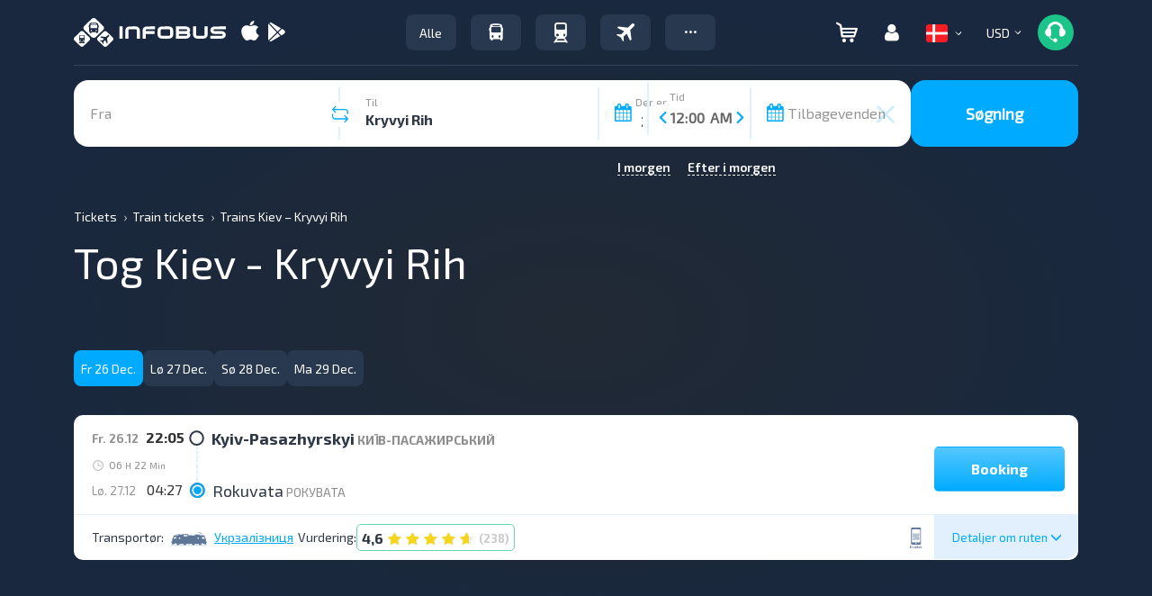

--- FILE ---
content_type: image/svg+xml
request_url: https://infobus.eu/img/infobus_7/point_finish.svg
body_size: 846
content:
<?xml version="1.0" encoding="UTF-8" standalone="no"?>
<svg
   xmlns:dc="http://purl.org/dc/elements/1.1/"
   xmlns:cc="http://creativecommons.org/ns#"
   xmlns:rdf="http://www.w3.org/1999/02/22-rdf-syntax-ns#"
   xmlns:svg="http://www.w3.org/2000/svg"
   xmlns="http://www.w3.org/2000/svg"
   xmlns:sodipodi="http://sodipodi.sourceforge.net/DTD/sodipodi-0.dtd"
   xmlns:inkscape="http://www.inkscape.org/namespaces/inkscape"
   width="17"
   height="17.200001"
   viewBox="0 0 17 17.200001"
   version="1.1"
   id="svg38"
   sodipodi:docname="point_finish.svg"
   style="fill:none"
   inkscape:version="0.92.4 (5da689c313, 2019-01-14)">
  <metadata
     id="metadata44">
    <rdf:RDF>
      <cc:Work
         rdf:about="">
        <dc:format>image/svg+xml</dc:format>
        <dc:type
           rdf:resource="http://purl.org/dc/dcmitype/StillImage" />
        <dc:title></dc:title>
      </cc:Work>
    </rdf:RDF>
  </metadata>
  <defs
     id="defs42" />
  <sodipodi:namedview
     pagecolor="#ffffff"
     bordercolor="#666666"
     borderopacity="1"
     objecttolerance="10"
     gridtolerance="10"
     guidetolerance="10"
     inkscape:pageopacity="0"
     inkscape:pageshadow="2"
     inkscape:window-width="1920"
     inkscape:window-height="1017"
     id="namedview40"
     showgrid="false"
     fit-margin-top="0"
     fit-margin-left="0"
     fit-margin-right="0"
     fit-margin-bottom="0"
     inkscape:zoom="11.012987"
     inkscape:cx="8.50786"
     inkscape:cy="13.075472"
     inkscape:window-x="-8"
     inkscape:window-y="-8"
     inkscape:window-maximized="1"
     inkscape:current-layer="svg38" />
  <path
     d="m 15.70616,8.6999992 c 0,4.1585998 -3.3085,7.4999998 -7.3531,7.4999998 C 4.30845,16.199999 1,12.858599 1,8.6999992 c 0,-4.15865 3.30845,-7.5 7.35306,-7.5 4.0446,0 7.3531,3.34135 7.3531,7.5 z"
     id="path28"
     inkscape:connector-curvature="0"
     style="stroke:#2d3745;stroke-width:2" />
  <path
     d="m 15.70616,8.6999992 c 0,4.1585998 -3.3084,7.4999998 -7.35305,7.4999998 -4.04462,0 -7.35306,-3.3414 -7.35306,-7.4999998 0,-4.1586 3.30844,-7.5 7.35306,-7.5 4.04465,0 7.35305,3.3414 7.35305,7.5 z"
     id="path32"
     inkscape:connector-curvature="0"
     style="stroke:#00abff;stroke-width:2" />
  <ellipse
     cx="8.4427423"
     cy="8.6999989"
     rx="4.4222102"
     ry="4.5"
     id="ellipse34"
     style="fill:#00abff" />
</svg>
